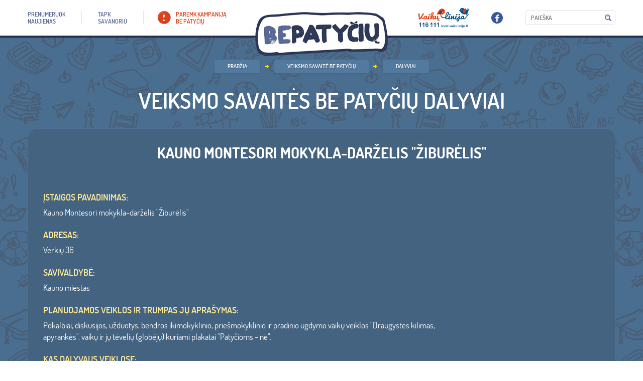

--- FILE ---
content_type: text/html; charset=utf-8
request_url: https://www.bepatyciu.lt/organizations/1497
body_size: 4704
content:

<!DOCTYPE html PUBLIC "-//W3C//DTD XHTML 1.0 staticitional//EN" "http://www.w3.org/TR/xhtml1/DTD/xhtml1-staticitional.dtd">
<!--[if lt IE 7]>      <html xmlns="http://www.w3.org/1999/xhtml" class="lt-ie9 lt-ie8 lt-ie7"> <![endif]-->
<!--[if IE 7]>         <html xmlns="http://www.w3.org/1999/xhtml" class="lt-ie9 lt-ie8"> <![endif]-->
<!--[if IE 8]>         <html xmlns="http://www.w3.org/1999/xhtml" class="lt-ie9"> <![endif]-->
<!--[if gt IE 8]><!-->
<html xmlns="http://www.w3.org/1999/xhtml">
    <!--<![endif]-->
    <html xmlns="http://www.w3.org/1999/xhtml">
        <head>
            <meta content="text/html; charset=utf-8" http-equiv="Content-Type"/>
            <meta content="width=device-width, initial-scale=1" name="viewport"/>
            
            <link href="/static/_/project.css?6d0c8d10" rel="stylesheet" type="text/css"/>
            
    
            <script src="/static/_/project.js?4d1833dc" type="text/javascript">
            </script>
            
    
    

            <title>
                
            </title>
            <script src="/static/bxslider/jquery.bxslider.js" type="text/javascript">
            </script>
            <link href="/static/bxslider/jquery.bxslider.css" rel="stylesheet" type="text/css">
                <script>
                    $(document).ready(function(){$('.cblock.blokas.cycle-slideshow').bxSlider({
        mode: 'fade',
        auto: 'true',
        slideWidth: 'auto',
        adaptiveHeight: false,
        responsive: true,

      });
    });
      
      $(document).ready(function(){    
        $('.friends_block_2 .col-sm-2').click(function(){
          if($(this).children('.photo').hasClass('opened'))
          {
            $('.friends_block_description_new').empty();
            $(this).children('.descr').clone().appendTo('.friends_block_description_new');
          }
          else{
            $('.friends_block_description_new').empty();

          }
        })
      })
      

      $(document).ready(function(){
        if($(window).width() > 900){
          $('.friends_block_2').bxSlider({
            easing: 'linear',
            minSlides: 2,
            maxSlides: 5,
            slideWidth: 150,
            slideHeight: 900,
            pager: false,
            controls: false,
            ticker: true,
            tickerHover: true,
            speed: 50000,
            useCSS: false
          })
        }
        else{
          $(document).ready(function(){
            $('.friends_block_2').bxSlider({
              easing: 'linear',
              minSlides: 2,
              maxSlides: 5,
              slideWidth: 150,
              slideHeight: 900,
              pager: false,
              controls: false,
              ticker: true,
              tickerHover: true,
              speed: 100000,
              useCSS: false
            })
          });
        }
      });
                </script>
                <style>
                    @media (max-width: 740px)
      {
        .mobile-hide {
          display: none;
        }
      }
  /*    div.friends_block_2 .descr{
        display: block!important;
        background: #476989!important;
      }*/
      @media (max-width:780px){
        .fun_accorditions {
          border-top: none!important;
          border-bottom: #395b7a 1px solid;
        }
      }
      @media(max-width: 900px){

        .col-xs-12.col-sm-2 .descr{
          display: none!important;
        }
      }
      @media (min-width: 900px) and (max-width: 2000px){
        .news_carusel a img.photo {
          display: block;
          float: left;
          border-radius: 9px;
          margin: 0 12px 0 0;
          max-width: 180px;
          max-height: 120px;
        }
        .cycle-slideshow.news_carusel {
          min-height: 130px!important;
        }
      }
      div.friends_block_2 a.photo.expandtble img {
        max-height: 100px!important;
        width: auto!important;
        text-align: center!important;
        margin-left: auto;
        margin-right: auto;
      }
      .news_carusel_pagination_place {
        margin-bottom: 20px!important;
      }
      .events_carusel a .photo_container {
        background-color: transparent!important;
      }
      #page.style_1 li a {
        color: white;
      }
      .bx-viewport {
        box-shadow: none!important;
      }
      .bx-wrapper {
        max-width: 100%!important;
      }
      .logoz_carusel.foot_logoz img {
        max-height: 100px;
        margin-left: auto;
        margin-right: auto;
      }


      .bx-wrapper .bx-viewport {
        border: none!important;
        height: auto !important;
      }
      .friends_block_description_new div div {
        background: #5d749e;
        padding: 20px;
        border-radius: 8px;
      }
      .style-6 .bx-viewport {
        background: #436381!important;
      }
      @media(min-width: 720px)
      {
        a.fl.font_dosis-medium-webfont.all_news {
          margin-top: 20px;
        }
      }
      p.plugin_file img {
        display: none!important;
      }
      p.plugin_file a{
        text-transform: lowercase;
        text-align: center;
        margin-left: auto;
        margin-right: auto;
        display: block;
      }
      p.plugin_file a:first-letter{
        text-transform: uppercase!important;
      }

      span.filesize {
        display: none!important;
      }
                </style>
            </link>

            <!-- Google tag (gtag.js) -->
            <script async src="https://www.googletagmanager.com/gtag/js?id=G-BETQJFSFTB"></script>
            <script>
                window.dataLayer = window.dataLayer || [];
                function gtag(){dataLayer.push(arguments);}
                gtag('js', new Date());

                gtag('config', 'G-BETQJFSFTB');
            </script>
        </head>
        <body %}="" %}{%="" block="" body_attrs="" endblock="" {%="">
            

<div id="page" class="style_6">
    <div id="header">
        <div class="container">
            <a href="/" class="logo"></a>
            <div class="header_content">
                <ul class="top_menu">
                    <li><a href="/prenumeruok-naujienas"> <span> prenumeruok <Br/> naujienas </span> </a> </li>
                    <li><a href="/tapk-savanoriu"> <span> TAPK <br/> SAVANORIU </span> </a> </li>
                    <li><a href="/paremk-kampanija-be-patyciu" class="custom"> <span> paremk kampaniją <br/> be patyčių </span> </a> </li>
                </ul>

                <ul class="top_menu full_for_smarts" style="display:none">
                    <li>
                        <a href="/kampanija-be-patyciu/">
                            <span>
                                Kampanija
                                <Br />
                                BE PATYČIŲ
                            </span>
                        </a>
                    </li>
                    <li>
                        <a href="/samoningumo-didinimo-menuo-be-patyciu-2021/">
                            <span>
                                Sąmoningumo didinimo mėnuo
                                <Br />
                                BE PATYČIŲ
                            </span>
                        </a>
                    </li>

                    <li>
                        <a href="/vaikams/">
                            <span>
                                Vaikams
                            </span>
                        </a>

                    </li>
                    <li>
                        <a href="/tevams/">
                            <span>
                                Tėvams
                            </span>
                        </a>

                    </li>
                    <li>
                        <a href="/mokykloms/">
                            <span>
                                Mokykloms
                            </span>
                        </a>

                    </li>
                    <li>
                        <a href="/prenumeruok-naujienas/">
                            <span>
                                prenumeruok
                                <Br />
                                naujienas
                            </span>
                        </a>
                    </li>
                    <li>
                        <a href="/tapk-savanoriu/">
                            <span>
                                TAPK
                                <br />
                                SAVANORIU
                            </span>
                        </a>
                    </li>
                    <li>
                        <a href="/paremk-kampanija-be-patyciu/">
                            <span>
                                paremk kampaniją
                                <br />
                                be patyčių
                            </span>
                        </a>
                    </li>
                </ul>
                <div class="head_elements">
                    <div>
                        <a href="http://www.vaikulinija.lt" target="_blank"><img src="/static/images/icons/ico_3.png" width="102" height="41" alt=""/></a>
                    </div>
                    <div class="socials_place">
                        <a href="http://www.facebook.com/bepatyciu" target="_blank"><img src="/static/images/icons/ico_2.png" width="23" height="23" alt=""/></a>
                    </div>
                    <div class="search_place">
                        <form method="get" action="/search/">
                            <div class="search_container">
                                <input type="text" placeholder="Paieška" name="q">
                                <input type="submit" value="">
                            </div>
                        </form>
                    </div>
                </div>
            </div>
        </div>
    </div>
    <div class="logic_section">
        
        
    </div>
    <div class="section">
        <div class="container">
        
<div class="path_and_title_container">
    <div class="brdcrmbs_block">
        <ul class="brdcrmbs">
                <li><a href="/">PRADŽIA</a></li>
                <li><a href="/veiksmo-savaite-be-patyciu">Veiksmo savaitė BE PATYČIŲ</a></li>
                <li><a href="/veiksmo-savaite-be-patyciu/dalyviai">Dalyviai</a></li>

            </ul>
    </div>

        </ul>
</div>
    <br>

    <h1 class="t_title">Veiksmo savaitės BE PATYČIŲ dalyviai</h1>

<div class="content_place">
    <div class="cblock custom_type_1">
        <h2 align="center" class="white_color f_30">Kauno Montesori mokykla-darželis &quot;Žiburėlis&quot;</h2>

        <div class="col-sm-3">
            <a href="#">
                <img width="100%" style="border:1px solid #416586" alt=""
                
                />
            </a>
            <br/>

        </div>
        <div class="row form_colls f_17">
            <div class="col-sm-9">
                <br/>

                <div class="row">
                    <div class="col-sm-12">
                        <label>ĮSTAIGOS PAVADINIMAS:</label>
                        Kauno Montesori mokykla-darželis &quot;Žiburėlis&quot;
                    </div>
                </div>
                <br/>

                <div class="row">
                    <div class="col-sm-12">
                        <label>ADRESAS:</label>
                        Verkių 36
                    </div>
                </div>
                <br/>

                <div class="row">
                    <div class="col-sm-12">
                        <label>SAVIVALDYBĖ:</label>
                        Kauno miestas
                    </div>
                </div>
                <br/>

                <div class="row">
                    <div class="col-sm-12">
                        <label>Planuojamos veiklos ir trumpas jų
                            aprašymas:</label>
                        Pokalbiai, diskusijos, užduotys, bendros ikimokyklinio, priešmokyklinio ir pradinio ugdymo vaikų veiklos &quot;Draugystės kilimas, apyrankės&quot;, vaikų ir jų tėvelių (globėjų) kuriami plakatai &quot;Patyčioms - ne&quot;.
                    </div>
                </div>
                <br/>

                <div class="row">
                    <div class="col-sm-12">
                        <label>Kas dalyvaus veiklose:</label>
                        Įstaigos bendruomenė.
                    </div>
                </div>
                <br/>

            </div>

        </div>
        <br/>
        <br/>


        <div>
            <a href="#" class="font_dosis-medium-webfont uppercase" onclick="history.back(-1)">
                <span>Atgal</span>
            </a>
        </div>
        <br/>
                <div class="fb-like" data-href="/organizations/1497" data-layout="standard" data-action="like" data-show-faces="false" data-share="true"></div>

    </div>

</div>


        </div>
    </div>
    <div>
        


    </div>
    <div id="footer_guarantor"></div>
</div>
<div id="footer">
    <div class="footer_content">
        <div class="container">
            <a class="fl font_dosis-medium-webfont uppercase f_16" href="/visi-remejai" style="position:relative; top:6px;">Visi rėmėjai</a>
            <div class="footer_content_cc">
                <h2 class="footer_content_h">RĖMĖJAI</h2>
                
<div class="logoz_carusel_container all-sponsors">
    <div class="logoz_carusel foot_logoz"
         data-cycle-fx=carousel
         data-cycle-slides="> div"
         data-cycle-speed="6000"
         data-cycle-pause-on-hover="true"
         data-cycle-prev=".logoz_carusel_back"
         data-cycle-next=".logoz_carusel_next"
         data-cycle-log="false"
         data-cycle-carousel-visible=6
         data-cycle-carousel-fluid=true
         data-cycle-auto-height=container
         data-cycle-timeout="1"
         data-cycle-easing="linear"
            >
        
            <div style="min-height: 110px; margin-right: 15px">
<a href="#" style="display: flex; align-items: center; justify-content: center; min-height: 105px">
  <img src="/media/cms_page_media/2019/3/4/LRT.jpg.300x300_q100.jpg" alt=""  />
</a>
</div>
        
            <div style="min-height: 110px; margin-right: 15px">
<a href="#" style="display: flex; align-items: center; justify-content: center; min-height: 105px">
  <img src="/media/cms_page_media/2019/3/4/spinter-tyrimai-logotipas.png.300x300_q100.jpg" alt=""  />
</a>
</div>
        
            <div style="min-height: 110px; margin-right: 15px">
<a href="#" style="display: flex; align-items: center; justify-content: center; min-height: 105px">
  <img src="/media/cms_page_media/2019/7/26/lt_horizontal_cef_logo.png.300x300_q100.png" alt=""  />
</a>
</div>
        
            <div style="min-height: 110px; margin-right: 15px">
<a href="https://www.norden.lt/" style="display: flex; align-items: center; justify-content: center; min-height: 105px">
  <img src="/media/cms_page_media/2020/6/4/Biuro-logotipas-LT-PNG.png.300x300_q100.png" alt=""  />
</a>
</div>
        
    </div>
</div>

            </div>
        </div>
    </div>
    <div class="footer_content_2">
        <div class="container">
            <img src="/static/images/ilustrations/img_1.png" width="131" height="156" class="footer_dec" alt=""/>
            <div class="footer_content_2_cc">
                (C) 2015 VAIKŲ LINIJA. VISOS TEISĖS SAUGOMOS
                <ul class="foot_links">
                    <li><a href="/kontaktai">KONTAKTAI</a></li>
                    <li><a href="http://old.bepatyciu.lt">SENOJI SVETAINĖS VERSIJA</a></li>
                </ul>
            </div>
        </div>
    </div>
</div>




            <div id="fb-root">
            </div>
            <script>
                (function(d, s, id) {
    var js, fjs = d.getElementsByTagName(s)[0];
    if (d.getElementById(id)) return;
    js = d.createElement(s); js.id = id;
    js.src = "//connect.facebook.net/lt_LT/sdk.js#xfbml=1&version=v2.0";
    fjs.parentNode.insertBefore(js, fjs);
  }(document, 'script', 'facebook-jssdk'));
            </script>
        </body>
    </html>
</html>


--- FILE ---
content_type: text/css
request_url: https://www.bepatyciu.lt/static/_/project.css?6d0c8d10
body_size: 14910
content:
@charset "utf-8";@font-face{font-family:'dosis-medium-webfont';src:url('../css/fonts/dosis-medium-webfont.eot');src:url('../css/fonts/dosis-medium-webfont.eot?iefix') format('eot'),url('../css/fonts/dosis-medium-webfont.woff') format('woff'),url('../css/fonts/dosis-medium-webfont.ttf') format('truetype'),url('../css/fonts/dosis-medium-webfont.svg#svgFontName') format('svg')}.font_dosis-medium-webfont{font-family:'dosis-medium-webfont'}@font-face{font-family:'dosis-book-webfont';src:url('../css/fonts/dosis-book-webfont.eot');src:url('../css/fonts/dosis-book-webfont.eot?iefix') format('eot'),url('../css/fonts/dosis-book-webfont.woff') format('woff'),url('../css/fonts/dosis-book-webfont.ttf') format('truetype'),url('../css/fonts/dosis-book-webfont.svg#svgFontName') format('svg')}.font_dosis-book-webfont{font-family:'dosis-book-webfont'}@font-face{font-family:'dosis-bold-webfont';src:url('../css/fonts/dosis-bold-webfont.eot');src:url('../css/fonts/dosis-bold-webfont.eot?iefix') format('eot'),url('../css/fonts/dosis-bold-webfont.woff') format('woff'),url('../css/fonts/dosis-bold-webfont.ttf') format('truetype'),url('../css/fonts/dosis-bold-webfont.svg#svgFontName') format('svg')}.font_dosis-bold-webfont{font-family:'dosis-bold-webfont'}@font-face{font-family:'dosis-semibold-webfont';src:url('../css/fonts/dosis-semibold-webfont.eot');src:url('../css/fonts/dosis-semibold-webfont.eot?iefix') format('eot'),url('../css/fonts/dosis-semibold-webfont.woff') format('woff'),url('../css/fonts/dosis-semibold-webfont.ttf') format('truetype'),url('../css/fonts/dosis-semibold-webfont.svg#svgFontName') format('svg')}.font_dosis-semibold-webfont{font-family:'dosis-semibold-webfont'}@font-face{font-family:'dosis-extralight-webfont';src:url('../css/fonts/dosis-extralight-webfont.eot');src:url('../css/fonts/dosis-extralight-webfont.eot?iefix') format('eot'),url('../css/fonts/dosis-extralight-webfont.woff') format('woff'),url('../css/fonts/dosis-extralight-webfont.ttf') format('truetype'),url('../css/fonts/dosis-extralight-webfont.svg#svgFontName') format('svg')}.font_dosis-extralight-webfont{font-family:'dosis-extralight-webfont'}.font_verdana{font-family:Verdana,sans-serif}.row>*{-webkit-box-sizing:border-box;-moz-box-sizing:border-box;box-sizing:border-box}.row>*:before,.row>*:after{-webkit-box-sizing:border-box;-moz-box-sizing:border-box;box-sizing:border-box}.container{padding-right:15px;padding-left:15px;margin-right:auto;margin-left:auto;position:relative}@media(min-width:768px){.container{width:750px}}@media(min-width:992px){.container{width:952px}}@media(min-width:1200px){.container{width:1170px}}.container-fluid{padding-right:15px;padding-left:15px;margin-right:auto;margin-left:auto}.row{margin-right:-15px;margin-left:-15px}.row:after{clear:both;content:".";display:block;font-size:0;height:0;line-height:0;visibility:hidden}.col-xs-1,.col-sm-1,.col-md-1,.col-lg-1,.col-xs-2,.col-sm-2,.col-md-2,.col-lg-2,.col-xs-3,.col-sm-3,.col-md-3,.col-lg-3,.col-xs-4,.col-sm-4,.col-md-4,.col-lg-4,.col-xs-5,.col-sm-5,.col-md-5,.col-lg-5,.col-xs-6,.col-sm-6,.col-md-6,.col-lg-6,.col-xs-7,.col-sm-7,.col-md-7,.col-lg-7,.col-xs-8,.col-sm-8,.col-md-8,.col-lg-8,.col-xs-9,.col-sm-9,.col-md-9,.col-lg-9,.col-xs-10,.col-sm-10,.col-md-10,.col-lg-10,.col-xs-11,.col-sm-11,.col-md-11,.col-lg-11,.col-xs-12,.col-sm-12,.col-md-12,.col-lg-12,.col-xs-20pr{position:relative;min-height:1px;padding-right:15px;padding-left:15px}.col-xs-1,.col-xs-2,.col-xs-3,.col-xs-4,.col-xs-5,.col-xs-6,.col-xs-7,.col-xs-8,.col-xs-9,.col-xs-10,.col-xs-11,.col-xs-12,.col-xs-20pr{float:left}.col-xs-12{width:100%}.col-xs-11{width:91.66666667%}.col-xs-10{width:83.33333333%}.col-xs-9{width:75%}.col-xs-8{width:66.66666667%}.col-xs-7{width:58.33333333%}.col-xs-6{width:50%}.col-xs-5{width:41.66666667%}.col-xs-4{width:33.33333333%}.col-xs-3{width:25%}.col-xs-2{width:16.66666667%}.col-xs-1{width:8.33333333%}.col-xs-20pr{width:20%}.col-xs-pull-12{right:100%}.col-xs-pull-11{right:91.66666667%}.col-xs-pull-10{right:83.33333333%}.col-xs-pull-9{right:75%}.col-xs-pull-8{right:66.66666667%}.col-xs-pull-7{right:58.33333333%}.col-xs-pull-6{right:50%}.col-xs-pull-5{right:41.66666667%}.col-xs-pull-4{right:33.33333333%}.col-xs-pull-3{right:25%}.col-xs-pull-2{right:16.66666667%}.col-xs-pull-1{right:8.33333333%}.col-xs-pull-0{right:0}.col-xs-push-12{left:100%}.col-xs-push-11{left:91.66666667%}.col-xs-push-10{left:83.33333333%}.col-xs-push-9{left:75%}.col-xs-push-8{left:66.66666667%}.col-xs-push-7{left:58.33333333%}.col-xs-push-6{left:50%}.col-xs-push-5{left:41.66666667%}.col-xs-push-4{left:33.33333333%}.col-xs-push-3{left:25%}.col-xs-push-2{left:16.66666667%}.col-xs-push-1{left:8.33333333%}.col-xs-push-0{left:0}.col-xs-offset-12{margin-left:100%}.col-xs-offset-11{margin-left:91.66666667%}.col-xs-offset-10{margin-left:83.33333333%}.col-xs-offset-9{margin-left:75%}.col-xs-offset-8{margin-left:66.66666667%}.col-xs-offset-7{margin-left:58.33333333%}.col-xs-offset-6{margin-left:50%}.col-xs-offset-5{margin-left:41.66666667%}.col-xs-offset-4{margin-left:33.33333333%}.col-xs-offset-3{margin-left:25%}.col-xs-offset-2{margin-left:16.66666667%}.col-xs-offset-1{margin-left:8.33333333%}.col-xs-offset-0{margin-left:0}@media(min-width:768px){.col-sm-1,.col-sm-2,.col-sm-3,.col-sm-4,.col-sm-5,.col-sm-6,.col-sm-7,.col-sm-8,.col-sm-9,.col-sm-10,.col-sm-11,.col-sm-12,.col-sm-20pr{float:left}.col-sm-12{width:100%}.col-sm-11{width:91.66666667%}.col-sm-10{width:83.33333333%}.col-sm-9{width:75%}.col-sm-8{width:66.66666667%}.col-sm-7{width:58.33333333%}.col-sm-6{width:50%}.col-sm-5{width:41.66666667%}.col-sm-4{width:33.33333333%}.col-sm-3{width:25%}.col-sm-2{width:16.66666667%}.col-sm-1{width:8.33333333%}.col-sm-20pr{width:20%}.col-sm-pull-12{right:100%}.col-sm-pull-11{right:91.66666667%}.col-sm-pull-10{right:83.33333333%}.col-sm-pull-9{right:75%}.col-sm-pull-8{right:66.66666667%}.col-sm-pull-7{right:58.33333333%}.col-sm-pull-6{right:50%}.col-sm-pull-5{right:41.66666667%}.col-sm-pull-4{right:33.33333333%}.col-sm-pull-3{right:25%}.col-sm-pull-2{right:16.66666667%}.col-sm-pull-1{right:8.33333333%}.col-sm-pull-0{right:0}.col-sm-push-12{left:100%}.col-sm-push-11{left:91.66666667%}.col-sm-push-10{left:83.33333333%}.col-sm-push-9{left:75%}.col-sm-push-8{left:66.66666667%}.col-sm-push-7{left:58.33333333%}.col-sm-push-6{left:50%}.col-sm-push-5{left:41.66666667%}.col-sm-push-4{left:33.33333333%}.col-sm-push-3{left:25%}.col-sm-push-2{left:16.66666667%}.col-sm-push-1{left:8.33333333%}.col-sm-push-0{left:0}.col-sm-offset-12{margin-left:100%}.col-sm-offset-11{margin-left:91.66666667%}.col-sm-offset-10{margin-left:83.33333333%}.col-sm-offset-9{margin-left:75%}.col-sm-offset-8{margin-left:66.66666667%}.col-sm-offset-7{margin-left:58.33333333%}.col-sm-offset-6{margin-left:50%}.col-sm-offset-5{margin-left:41.66666667%}.col-sm-offset-4{margin-left:33.33333333%}.col-sm-offset-3{margin-left:25%}.col-sm-offset-2{margin-left:16.66666667%}.col-sm-offset-1{margin-left:8.33333333%}.col-sm-offset-0{margin-left:0}}@media(min-width:992px){.col-md-1,.col-md-2,.col-md-3,.col-md-4,.col-md-5,.col-md-6,.col-md-7,.col-md-8,.col-md-9,.col-md-10,.col-md-11,.col-md-12,.col-md-20pr{float:left}.col-md-12{width:100%}.col-md-11{width:91.66666667%}.col-md-10{width:83.33333333%}.col-md-9{width:75%}.col-md-8{width:66.66666667%}.col-md-7{width:58.33333333%}.col-md-6{width:50%}.col-md-5{width:41.66666667%}.col-md-4{width:33.33333333%}.col-md-3{width:25%}.col-md-2{width:16.66666667%}.col-md-1{width:8.33333333%}.col-md-20pr{width:20%}.col-md-pull-12{right:100%}.col-md-pull-11{right:91.66666667%}.col-md-pull-10{right:83.33333333%}.col-md-pull-9{right:75%}.col-md-pull-8{right:66.66666667%}.col-md-pull-7{right:58.33333333%}.col-md-pull-6{right:50%}.col-md-pull-5{right:41.66666667%}.col-md-pull-4{right:33.33333333%}.col-md-pull-3{right:25%}.col-md-pull-2{right:16.66666667%}.col-md-pull-1{right:8.33333333%}.col-md-pull-0{right:0}.col-md-push-12{left:100%}.col-md-push-11{left:91.66666667%}.col-md-push-10{left:83.33333333%}.col-md-push-9{left:75%}.col-md-push-8{left:66.66666667%}.col-md-push-7{left:58.33333333%}.col-md-push-6{left:50%}.col-md-push-5{left:41.66666667%}.col-md-push-4{left:33.33333333%}.col-md-push-3{left:25%}.col-md-push-2{left:16.66666667%}.col-md-push-1{left:8.33333333%}.col-md-push-0{left:0}.col-md-offset-12{margin-left:100%}.col-md-offset-11{margin-left:91.66666667%}.col-md-offset-10{margin-left:83.33333333%}.col-md-offset-9{margin-left:75%}.col-md-offset-8{margin-left:66.66666667%}.col-md-offset-7{margin-left:58.33333333%}.col-md-offset-6{margin-left:50%}.col-md-offset-5{margin-left:41.66666667%}.col-md-offset-4{margin-left:33.33333333%}.col-md-offset-3{margin-left:25%}.col-md-offset-2{margin-left:16.66666667%}.col-md-offset-1{margin-left:8.33333333%}.col-md-offset-0{margin-left:0}}@media(min-width:1200px){.col-lg-1,.col-lg-2,.col-lg-3,.col-lg-4,.col-lg-5,.col-lg-6,.col-lg-7,.col-lg-8,.col-lg-9,.col-lg-10,.col-lg-11,.col-lg-12{float:left}.col-lg-12{width:100%}.col-lg-11{width:91.66666667%}.col-lg-10{width:83.33333333%}.col-lg-9{width:75%}.col-lg-8{width:66.66666667%}.col-lg-7{width:58.33333333%}.col-lg-6{width:50%}.col-lg-5{width:41.66666667%}.col-lg-4{width:33.33333333%}.col-lg-3{width:25%}.col-lg-2{width:16.66666667%}.col-lg-1{width:8.33333333%}.col-lg-pull-12{right:100%}.col-lg-pull-11{right:91.66666667%}.col-lg-pull-10{right:83.33333333%}.col-lg-pull-9{right:75%}.col-lg-pull-8{right:66.66666667%}.col-lg-pull-7{right:58.33333333%}.col-lg-pull-6{right:50%}.col-lg-pull-5{right:41.66666667%}.col-lg-pull-4{right:33.33333333%}.col-lg-pull-3{right:25%}.col-lg-pull-2{right:16.66666667%}.col-lg-pull-1{right:8.33333333%}.col-lg-pull-0{right:0}.col-lg-push-12{left:100%}.col-lg-push-11{left:91.66666667%}.col-lg-push-10{left:83.33333333%}.col-lg-push-9{left:75%}.col-lg-push-8{left:66.66666667%}.col-lg-push-7{left:58.33333333%}.col-lg-push-6{left:50%}.col-lg-push-5{left:41.66666667%}.col-lg-push-4{left:33.33333333%}.col-lg-push-3{left:25%}.col-lg-push-2{left:16.66666667%}.col-lg-push-1{left:8.33333333%}.col-lg-push-0{left:0}.col-lg-offset-12{margin-left:100%}.col-lg-offset-11{margin-left:91.66666667%}.col-lg-offset-10{margin-left:83.33333333%}.col-lg-offset-9{margin-left:75%}.col-lg-offset-8{margin-left:66.66666667%}.col-lg-offset-7{margin-left:58.33333333%}.col-lg-offset-6{margin-left:50%}.col-lg-offset-5{margin-left:41.66666667%}.col-lg-offset-4{margin-left:33.33333333%}.col-lg-offset-3{margin-left:25%}.col-lg-offset-2{margin-left:16.66666667%}.col-lg-offset-1{margin-left:8.33333333%}.col-lg-offset-0{margin-left:0}}*{margin:0;padding:0}html{height:100%}body{min-height:100%;height:100%;color:#fff;font-weight:normal;font-family:'dosis-book-webfont';font-size:16px;line-height:1.4}a{text-decoration:none;outline:none;color:#ffd884}#page.style_1 .align-center{text-align:center}#page.style_1 a{color:#d6dae5!important;display:block}#page.style_2 div.content_place a{color:#ffd884}#page.style_3 div.content_place a{}a:hover{text-decoration:underline}img{border:0}p{margin:1.5em 0}p:first-child{margin-top:0}strong{}#page{height:auto!important;min-height:100%;height:100%;position:relative}#footer_guarantor{height:233px;clear:both}#footer{margin:0 auto;margin-top:-233px;height:232px;clear:both;position:relative;z-index:3;background:#fff;border-top:1px solid #dcdcdc}#footer a{color:#64749d}#header{height:71px;position:relative;z-index:800;border-bottom:4px solid #222c4c;background:#fff}a.logo{display:block;width:264px;height:88px;line-height:25px;position:absolute;left:50%;top:24px;margin-left:-132px;background:url(../images/logo.png) 0 0 no-repeat}#sidebar{width:180px;float:left;background:#b0f0b0}#mainbar{width:580px;overflow:hidden;float:left;background:#b0b0f0}div.head_elements{position:absolute;right:15px;top:15px}div.head_elements>div{float:left;margin:0 0 0 44px}div.head_elements>div:first-child{margin:0}div.head_elements>div.socials_place{padding-top:9px}div.head_elements>div.search_place{padding-top:6px}div.footer_content{height:160px}div.footer_content_2{height:71px;background:#eaeaea;border-top:1px solid #dcdcdc;font-size:12px;color:#a6a6a6;text-transform:uppercase;line-height:71px}div.footer_content_2>.container{height:71px}img.footer_dec{position:absolute;left:15px;bottom:9px}div.footer_content_cc{padding:30px 0 0 200px}div.footer_content_2_cc{padding:0 0 0 200px}div.logic_section{padding:35px 0;height:100%;width:100%;position:absolute;left:0;top:0;background-image:url(../images/misc/patern_1.png);-webkit-box-sizing:border-box;-moz-box-sizing:border-box;box-sizing:border-box}div.logic_section.full_h{height:100%}div.index_intro_content{text-align:center;position:relative;top:75px}div.index_intro_content h2{color:#fff;margin:0 0 5px;text-shadow:1px 1px 1px #000}div.categories{margin-top:212px}div.categories>div>a{display:block;height:288px;text-decoration:none!important;color:#7f7b77;font-size:14px;-webkit-box-sizing:border-box;-moz-box-sizing:border-box;box-sizing:border-box}div.categories>div>a.for_childs{}div.categories>div>a.for_childs .dec{position:absolute;left:0;bottom:0;z-index:15}div.categories>div>a.for_childs .cblock{position:absolute;left:64px;bottom:60px;margin:0;padding-left:80px}div.categories>div>a.for_childs h2{font-size:34px;margin-bottom:.3em;color:#81983d}div.categories>div>a.for_parents{margin:0 -16px}div.categories>div>a.for_parents .dec{position:absolute;left:0;bottom:0;z-index:15}div.categories>div>a.for_parents .cblock{position:absolute;left:64px;bottom:60px;margin:0;padding-left:136px}div.categories>div>a.for_parents h2{font-size:34px;margin-bottom:.3em;color:#8e4da6}div.categories>div>a.for_schools{}div.categories>div>a.for_schools .dec{position:absolute;left:0;bottom:0;z-index:15}div.categories>div>a.for_schools .cblock{position:absolute;left:64px;bottom:60px;margin:0;padding-left:44px}div.categories>div>a.for_schools h2{font-size:34px;margin-bottom:.3em;color:#92363f}div.categories>div>a:hover,div.categories>div>a:hover *{color:#000!important}div.index_cblocks{color:#7f7b77}div.index_cblocks>div{}div.cblock{background:#fff;border:1px solid #e4e4e4;padding:30px;border-radius:19px;margin-top:30px;position:relative}div.index_cblocks>div:first-child div.cblock{margin-top:0}div.cblock_title{text-align:center;margin:-60px 0 20px}div.cblock_title span{display:inline-block;line-height:1.1;background:#fff;border:1px solid #e4e4e4;border-radius:19px;color:#000;padding:15px 25px;font-size:25px;text-transform:uppercase;font-family:'dosis-semibold-webfont'}div.events_carusel_container{padding:0 50px;margin:0 -30px;position:relative}.events_carusel_back{position:absolute;left:0;top:0;width:50px;height:100%}.events_carusel_back>span{height:45px;width:100%;position:absolute;top:50%;left:0;margin-top:-22px;background:url(../images/icons/ico_7.png) center center no-repeat}.events_carusel_next{position:absolute;right:0;top:0;width:50px;height:100%}.events_carusel_next>span{height:45px;width:100%;position:absolute;top:50%;left:0;margin-top:-22px;background:url(../images/icons/ico_8.png) center center no-repeat}.events_carusel a{display:block;text-decoration:none!important;padding:0 7%;overflow:hidden}.events_carusel a .photo{display:block;width:100%;height:auto;border-bottom:1px solid #fff}.events_carusel a .tt{display:block;height:29px;line-height:29px;text-align:center;font-size:11px;color:#616161;background:#ededed;font-family:'dosis-semibold-webfont'}.events_carusel a:hover .tt{background:#cccbcb}.events_carusel_pagination_place{text-align:center}.events_carusel_pagination{display:inline-block}.events_carusel_pagination>*{display:block;float:left;width:16px;height:16px;overflow:hidden;line-height:50px;background:url(../images/icons/ico_9.png) center center no-repeat;cursor:pointer}.events_carusel_pagination>*.cycle-pager-active,.events_carusel_pagination>*:hover{background-image:url(../images/icons/ico_10.png)}.events_carusel_pagination>*.cycle-pager-active{cursor:default}.events_carusel .cycle-slide{vertical-align:top}.events_carusel a .photo_container{display:block;height:132px;overflow:hidden;background-color:#fff;background-position:center center;background-repeat:no-repeat;background-size:contain;border-radius:17px}a.video_link{display:block}a.video_link img{display:block;width:100%;height:auto;border:1px solid #e3e3e3}div.news_carusel_container{position:relative}.news_carusel_back{position:absolute;left:0;top:0;width:37px;height:100%}.news_carusel_back>span{height:45px;width:100%;position:absolute;top:50%;left:0;margin-top:-22px;background:#0C6}.news_carusel_next{position:absolute;right:0;top:0;width:37px;height:100%}.news_carusel_next>span{height:45px;width:100%;position:absolute;top:50%;left:0;margin-top:-22px;background:#0C6}.news_carusel_pagination_place{text-align:center}.news_carusel_pagination{display:inline-block}.news_carusel_pagination>*{display:block;float:left;width:16px;height:16px;overflow:hidden;line-height:50px;background:url(../images/icons/ico_9.png) center center no-repeat;cursor:pointer}.news_carusel_pagination>*.cycle-pager-active,.news_carusel_pagination>*:hover{background-image:url(../images/icons/ico_10.png)}.news_carusel_pagination>*.cycle-pager-active{cursor:default}.mod>*.cycle-pager-active,.mod>*:hover{background-image:url(../images/icons/ico_14.png)}.news_carusel{padding-bottom:10px}.news_carusel div{vertical-align:top!important}.news_carusel a{display:block;white-space:normal;text-decoration:none!important;overflow:hidden;min-height:90px}.news_carusel a img.photo{display:block;float:left;border-radius:9px;margin:0 12px 0 0;max-width:123px;max-height:82px}.news_carusel a .cont{display:block;overflow:hidden;padding-right:25px}.news_carusel a h3{color:#c22d3e;font-size:17px;font-family:'dosis-semibold-webfont';text-transform:none}.news_carusel a .date{font-size:13px;color:#a1a1a1}.news_carusel a:hover,.news_carusel a:hover *{color:#ffd884!important}.news_carusel a .free_photo_container{display:block;float:left;border-radius:9px;margin:0 12px 0 0;max-width:123px;max-height:82px;width:123px;height:82px;border:1px solid #CCC;overflow:hidden;background-position:center center;background-repeat:no-repeat;background-size:contain}.invert_colors .news_carusel a h3,.invert_colors .news_carusel a .date{color:#fff}.invert_colors .news_carusel a:hover,.invert_colors .news_carusel a:hover *{color:#edbdc2!important}.photo_slider_pagination_place{text-align:center}.photo_slider_pagination{display:inline-block}.photo_slider_pagination>*{display:block;float:left;width:16px;height:16px;overflow:hidden;line-height:50px;background:url(../images/icons/ico_9.png) center center no-repeat;cursor:pointer}.photo_slider_pagination>*.cycle-pager-active,.photo_slider_pagination>*:hover{background-image:url(../images/icons/ico_10.png)}.photo_slider_pagination>*.cycle-pager-active{cursor:default}.photo_slider{border-radius:9px;overflow:hidden}.photo_slider>div{width:100%!important}.photo_slider img{display:block;width:100%;height:auto}div.foot_logoz div{vertical-align:top}div.foot_logoz a{display:block;height:92px}div.foot_logoz img{display:block;max-width:100%;height:auto}div.logoz_carusel_container{padding:0;position:relative}.logoz_carusel_back{position:absolute;left:0;top:0;width:37px;height:100%}.logoz_carusel_back>span{height:45px;width:100%;position:absolute;top:50%;left:0;margin-top:-22px;background:#0C6}.logoz_carusel_next{position:absolute;right:0;top:0;width:37px;height:100%}.logoz_carusel_next>span{height:45px;width:100%;position:absolute;top:50%;left:0;margin-top:-22px;background:#0C6}div.section{margin-bottom:80px}div.round_nav_container{margin:-370px auto 30px;height:692px;max-width:924px}div.round_nav_container.has_5_or_6{height:500px}div.round_nav_container.has_4_or_less{height:370px}div.centered_ilustration{width:330px;height:257px;overflow:hidden;margin:30px auto 10px}div.centered_ilustration img{display:block;margin:0 auto;max-width:100%;height:auto}.centered_ilustration_descr{text-align:center;color:#fff;width:311px;max-width:100%;margin:0 auto;padding-bottom:15px}.centered_ilustration_descr.full_w{width:auto}.centered_ilustration_descr h1{color:#fff}.centered_ilustration_descr.full_w h1{font-size:44px}div.content_place{}div.friends_block>div{text-shadow:1px 1px 0 #000}div.friends_block .photo{float:left;margin:0 25px 0 0;width:40%;max-width:142px}div.friends_block .photo img{display:block;border-radius:17px;width:100%;height:auto}div.friends_block .cont{overflow:hidden}div.friends_block h2{font-size:20px;font-family:'dosis-semibold-webfont';text-transform:none;color:#fff}div.friends_block .more{display:inline-block;color:#ffeca1;font-size:12px;font-family:'dosis-semibold-webfont';text-transform:uppercase;margin-top:11px}div.videos_block{margin-top:-30px}div.videos_block>div{margin-top:30px}div.videos_block a{display:block}div.videos_block a img{display:block;width:100%;height:auto}div.path_and_title_container{padding:43px 0 0}div.friends_block_2>div.cleaner{clear:both;height:30px}div.friends_block_2{position:relative;z-index:2}div.friends_block_2 a.photo{display:block;color:#fff!important;text-align:center;font-size:18px;text-transform:uppercase;font-family:'dosis-semibold-webfont';text-shadow:1px 1px 0 #253759;text-decoration:none!important;width:50%;float:left;margin-right:15px;max-width:180px}div.friends_block_2 a.photo.expandtble{width:auto;float:none;margin-right:0;margin:0 auto}div.friends_block_2 a.photo>span{display:block;overflow:hidden}div.friends_block_2 a.photo>img{display:block;width:100%;border-radius:17px;height:auto;margin-bottom:10px}div.friends_block_2 a.photo:hover{color:#ffd284!important}div.friends_block_2 a.photo.opened{background:url(../images/misc/decor_1.png) center 100% no-repeat;padding-bottom:34px;color:#ffd284!important}div.friends_block_2_expander{margin:0 -30px;position:relative;top:-1px}div.friends_block_2_expander>div{display:none;-webkit-box-sizing:border-box;-moz-box-sizing:border-box;box-sizing:border-box;width:100%!important}div.friends_block_2_expander>div>div{padding:30px;background:#586e95;border:1px solid #5e759f}div.friends_block_2 .always_show_descr a.photo{width:50%}div.cblock_contructor_head{border-radius:19px 19px 0 0}div.cblock_contructor_body{margin:-1px 0;border-radius:0}div.cblock_contructor_foot{margin:0;border-radius:0 0 19px 19px}div.fun_accorditions{background:url(../images/borders/border_6.png) 0 0 repeat-x}div.fun_accorditions:first-child{background:none}div.fun_accorditions>a{display:block;padding:11px 0 11px 32px;font-size:22px;font-family:'dosis-semibold-webfont';text-decoration:none!important;background:url(../images/icons/ico_15.png) 8px center no-repeat;color:#ffd884}div.fun_accorditions.opened>a{background-image:url(../images/icons/ico_16.png)}div.fun_accorditions>a:hover,div.fun_accorditions.opened>a{color:#fff!important}div.fun_accorditions>div{display:none;width:100%!important}div.events_dates_pagination_place{text-align:center}span.events_dates_pagination{display:inline-block;font-size:15px;color:#fff;line-height:24px}span.events_dates_pagination>*{display:inline-block;height:24px;line-height:24px;width:24px;text-align:center;cursor:pointer;border-radius:5px;margin:0 1px}span.events_dates_pagination>*:hover,span.events_dates_pagination>*.cycle-pager-active{background:#38546d}span.events_dates_pagination>*.cycle-pager-active{cursor:default}div.events_dates_slider{overflow:hidden}div.events_dates_slider div.cycle-slide{vertical-align:top}div.events_dates_slider div.cycle-slide .friends_block{padding-right:25px;min-height:185px}div.events_dates_slider div.cycle-slide .friends_block .photo{height:106px;overflow:hidden;border-radius:17px}div.events_dates_slider div.cycle-slide .friends_block .photo img{display:block;max-height:100%;width:auto;margin:0 auto}div.events_dates_slider a{text-decoration:none!important;white-space:normal}div.news_list>div{margin:30px 0 0;overflow:hidden}div.news_list>div:first-child{margin:0}div.news_list .photo{display:block;float:left;width:25%;margin:0 20px 0 0;min-height:1px;height:191px;overflow:hidden;border-radius:9px}div.news_list .photo img{display:block;max-width:100%;height:100%;border-radius:9px;margin:0 auto}div.news_list .cont{overflow:hidden}div.news_list .cont>div{overflow:hidden}div.news_list .more_place{padding-top:15px;text-align:right}div.news_list.current_news_item .photo{width:40%;margin-bottom:10px}div.news_list.current_news_item .cont{overflow:visible}div.list_pagination{text-align:center}div.list_pagination ul{list-style:none;display:inline-block}div.list_pagination ul>li{float:left}div.list_pagination ul>li>a{display:block;height:30px;line-height:30px;padding:0 10px}div.list_pagination ul>li:hover>a{text-decoration:none;color:#fff!important}div.list_pagination ul>li.selected>a{font-size:20px;text-decoration:none;color:#fff!important;font-family:'dosis-bold-webfont'}div.plugin_video>*{width:100%!important}div.action_week_container{opacity:0;-webkit-transition:all ease .3s;-moz-transition:all ease .3s;-ms-transition:all ease .3s;-o-transition:all ease .3s;transition:all ease .3s}ul.top_menu{list-style:none;position:absolute;left:15px;top:0;overflow:hidden}ul.top_menu>li{float:left}ul.top_menu>li>a{display:block;height:71px;color:#596a9b;font-size:12px;text-transform:uppercase;line-height:1.2;text-decoration:none!important;font-family:'dosis-semibold-webfont'}ul.top_menu>li>a>span{display:block;height:26px;border-left:1px solid #e4e4e4;padding:0 32px;position:relative;top:22px}ul.top_menu>li:first-child>a>span{border:0;padding-left:0}ul.top_menu>li:hover>a,ul.top_menu>li.selected>a{color:#df4016}ul.top_menu>li.selected>a{cursor:default}ul.top_menu>li>a.custom>span{padding-left:64px;background:url(../images/icons/ico_1.png) 28px center no-repeat;color:#df4016}ul.foot_links{list-style:none;display:inline-block;vertical-align:top;margin:0 0 0 20px;position:relative}ul.foot_links>li{float:left}ul.foot_links>li>a{display:block;padding:0 18px;background:url(../images/borders/border_1.png) left center no-repeat;color:#64749d}ul.foot_links>li:first-child>a{background:none}div.brdcrmbs_block{overflow:hidden;text-align:center}ul.brdcrmbs{list-style:none;overflow:hidden;display:inline-block}ul.brdcrmbs>li{float:left;padding-right:26px;background:url(../images/icons/ico_11.png) right center no-repeat}ul.brdcrmbs>li.last,ul.brdcrmbs>li:last-child{background:none;padding-right:0}ul.brdcrmbs>li>a{display:block;height:27px;line-height:27px;font-size:11px;font-family:'dosis-semibold-webfont';text-transform:uppercase;color:#fff;text-decoration:none;padding:0 26px;white-space:nowrap;border:1px solid #000;border-radius:5px}div.round_nav{position:relative;height:0}div.round_nav>div{position:absolute;height:68px;border-radius:19px;max-width:240px;-ms-filter:"progid:DXImageTransform.Microsoft.Shadow(Strength=15,Direction=90,Color=#484848)";-moz-box-shadow:0 0 15px #484848;-webkit-box-shadow:0 0 15px #484848;box-shadow:0 0 15px #484848;filter:progid:DXImageTransform.Microsoft.Shadow(Strength=15,Direction=90,Color=#484848)}div.round_nav>div:first-child{left:6%;top:40px}div.round_nav>div:first-child+div{right:6%;top:40px}div.round_nav>div:first-child+div+div{left:0;top:234px}div.round_nav>div:first-child+div+div+div{right:0;top:234px}div.round_nav>div:first-child+div+div+div+div{left:6%;top:406px}div.round_nav>div:first-child+div+div+div+div+div{right:6%;top:406px}div.round_nav>div:first-child+div+div+div+div+div+div{left:20%;top:566px}div.round_nav>div:first-child+div+div+div+div+div+div+div{right:20%;top:566px}div.round_nav>div:first-child+div+div+div+div+div+div+div+div{right:42%;top:696px}div.round_nav>div>a{color:#fff;text-decoration:none!important;display:block;position:relative;font-family:'dosis-bold-webfont';font-size:16px;text-transform:uppercase}div.round_nav>div>a>span{display:table;width:100%;height:68px}div.round_nav>div>a>span>span{display:table-cell;vertical-align:middle;padding:0 40px}div.round_nav>div>a>img{left:-52px;position:absolute;top:-64px}div.round_nav>div>a>img.right_pos{left:auto;right:-52px}div.gallery{margin-top:-30px}div.gallery>div{margin-top:30px}div.gallery a{display:block;position:relative;color:#fff;-webkit-transition:transform .2s;-moz-transition:transform .2s;transition:transform .2s;border-radius:9px;height:191px;overflow:hidden}div.gallery a img{display:block;width:auto;height:100%;border-radius:9px;margin:0 auto}div.gallery a:hover{transform:scale(1.06);border:1px solid #fff;margin:-1px}div.gallery a:hover img{}div.gallery a span{position:absolute;left:0;right:0;bottom:0;background:rgba(0,0,0,0.8);padding:10px;border-radius:0 0 9px 9px;line-height:1.2}ul.places_lists{list-style:none}ul.places_lists>li{margin:17px 0 0;position:relative}ul.places_lists>li:first-child{}ul.places_lists>li>a{position:relative;display:block;padding:6px 0 6px 70px;color:#fff}ul.places_lists>li img{position:absolute;border:1px solid #3d6481;left:0;top:50%;margin-top:-17px}ul.places_lists .photo{height:33px;width:53px;position:absolute;left:0;background-position:center center;top:0;background-repeat:no-repeat;background-size:contain;background-color:#fff}ul.places_lists>li:hover>a{color:#ffd884;text-decoration:none!important}div.search_result_list>div{margin:15px 0 0}div.search_result_list>div:first-child{margin:0}input,select,textarea{outline:none!important;font-size:12px;color:#c1c1c1;font-family:'dosis-semibold-webfont';text-transform:uppercase;line-height:1.4}input[type="text"],input[type="number"]{}div.search_container{width:180px;height:29px;border:1px solid #d8d8d8;overflow:hidden;border-radius:5px;position:relative;-webkit-box-sizing:border-box;-moz-box-sizing:border-box;box-sizing:border-box}div.search_container input[type="text"]{border:0;padding:6px 27px 6px 11px;display:block;width:100%;-webkit-box-sizing:border-box;-moz-box-sizing:border-box;box-sizing:border-box}div.search_container input[type="submit"]{position:absolute;right:0;top:0;height:27px;width:27px;border:0;background:url(../images/icons/ico_4.png) center center no-repeat #fff;cursor:pointer}div.form_colls label{display:block;margin-bottom:8px;line-height:1.2;font-size:18px;color:#ffea96;font-family:'dosis-semibold-webfont';text-transform:uppercase}div.form_colls .error{display:inline-block;margin-top:3px;color:red}div.form_colls input[type="text"],div.form_colls input[type="number"],div.form_colls input[type="password"],div.form_colls input[type="email"],div.form_colls textarea{display:block;width:100%;-webkit-box-sizing:border-box;-moz-box-sizing:border-box;box-sizing:border-box;background:#5c8ab2;border:1px solid #496e8e;border-radius:5px;-ms-filter:"progid:DXImageTransform.Microsoft.Shadow(Strength=3,Direction=135,Color=#4c779d)";-moz-box-shadow:inset 3px 3px 3px #4c779d;-webkit-box-shadow:inset 3px 3px 3px #4c779d;box-shadow:inset 3px 3px 3px #4c779d;filter:progid:DXImageTransform.Microsoft.Shadow(Strength=3,Direction=135,Color=#4c779d);padding:11px 19px;color:#fff;font-size:18px;font-family:'dosis-medium-webfont';text-transform:inherit}div.form_colls textarea{height:100px;resize:none}h1{font-family:'dosis-bold-webfont';text-transform:uppercase;line-height:1.2;font-weight:normal;margin:0 0 .5em;color:#64749d}h1.t_title{font-size:44px;color:#fff;font-family:'dosis-semibold-webfont';text-align:center}h2{font-family:'dosis-bold-webfont';text-transform:uppercase;line-height:1.2;font-weight:normal;margin:0 0 .5em;color:#64749d}h3{font-family:'dosis-bold-webfont';text-transform:uppercase;line-height:1.2;font-weight:normal;margin:0 0 .5em;color:#64749d}h4{font-family:'dosis-bold-webfont';text-transform:uppercase;line-height:1.2;font-weight:normal;margin:0 0 .5em;color:#64749d}h2.footer_content_h{position:absolute;font-size:44px;color:#fff;height:44px;left:15px;top:-43px;text-shadow:0 -1px 1px #333}.ext_button{display:inline-block;height:2.1428em;line-height:2.1428em;padding:0 .7142em;position:relative;text-decoration:none!important;white-space:nowrap}.ext_button.rounded{border-radius:.2333em}.ext_button.bordered{border:.0714em solid transparent}.ext_button .ico{position:absolute;top:0;width:1.5714em;height:100%;background-position:center center;background-repeat:no-repeat}.ext_button .ico.left{left:0}.ext_button .ico.left+span{display:block;padding:0 0 0 .7857em}.ext_button .ico.right{right:0}.ext_button .ico.right+span{display:block;padding:0 .7857em 0 0}.ext_button.white_button_style{background:#fff;color:#4d7395;text-transform:uppercase;border-radius:.2333em}.ext_button.white_button_style .ico{background-position:center center;background-repeat:no-repeat}.ext_button.white_button_style:hover{background:#f1f0f0}.ext_button.default_style{background:#64749d;color:#fff;border-color:#2b3956}.ext_button.default_style:hover{background:#2b3956}a.styled_link{background-repeat:no-repeat;display:inline-block}a.styled_link.right_ico{background-position:right;padding:0 21px 0 0}a.styled_link.left_ico{background-position:left;padding:0 0 0 21px}a.styled_link.ico_1{background-image:url(../images/icons/ico_1.png)}a.custom_link_1{position:absolute;left:0;top:0;height:70px;background:url(../images/icons/ico_5.png) 0 0 no-repeat;padding:10px 0 0 82px;color:#ffe612;font-size:15px;text-decoration:none!important;font-family:'dosis-semibold-webfont';text-transform:uppercase;text-align:left;text-shadow:1px 1px 1px #000;line-height:1.3;-webkit-box-sizing:border-box;-moz-box-sizing:border-box;box-sizing:border-box;color:#ffdf4b!important}a.custom_link_1>span{display:block;font-size:22px;font-family:'dosis-bold-webfont';color:#fff}a.custom_link_1:hover,a.custom_link_1:hover *{color:#df4016}a.custom_link_2{position:absolute;right:0;top:0;height:75px;background:url(../images/icons/ico_6.png) 0 0 no-repeat;padding:15px 0 0 103px;color:#ffe612;font-size:15px;text-decoration:none!important;font-family:'dosis-semibold-webfont';text-transform:uppercase;text-align:left;text-shadow:1px 1px 1px #000;line-height:1.3;-webkit-box-sizing:border-box;-moz-box-sizing:border-box;box-sizing:border-box;color:#ffdf4b!important}a.custom_link_2>span{display:block;font-size:22px;font-family:'dosis-bold-webfont';color:#fff}a.custom_link_2:hover,a.custom_link_2:hover *{color:#df4016}div.profile_actions .ext_button{height:auto;line-height:1.2;padding-top:15px;padding-bottom:15px;white-space:normal}.d_block{display:block}.uppercase{text-transform:uppercase}.d_inl_block{display:inline-block}br.cleaner{display:block;clear:both}br.small_br{font-size:6px;line-height:1}.pointer{cursor:pointer}.cleaner{display:block;clear:both}.nopadd{padding:0!important}.noborg{border:0!important}.nobg{background:none!important}.nomarg{margin:0!important}.nowrap{white-space:nowrap}.dinamic{overflow:auto;width:100%}.center{margin:0 auto}.fl{float:left}.fr{float:right}.no_float{float:none!important}.cursor_def{cursor:default!important}.v_align{vertical-align:middle}.clear:after{clear:both;content:".";display:block;font-size:0;height:0;line-height:0;visibility:hidden}input.hidden_submit{font-size:0;border:0;padding:0;margin:0;position:absolute;left:-10000px;top:-10000px}.trbucet{font-family:"Trebuchet MS"}.bold{font-weight:700}.f_normal{font-weight:normal}.f_9{font-size:9px}.f_10{font-size:10px}.f_11{font-size:11px}.f_12{font-size:12px}.f_13{font-size:13px}.f_14{font-size:14px}.f_15{font-size:15px!important}.f_16{font-size:16px!important}.f_17{font-size:17px}.f_18{font-size:18px}.f_19{font-size:19px}.f_20{font-size:20px}.f_21{font-size:21px}.f_22{font-size:22px}.f_23{font-size:23px}.f_24{font-size:24px}.f_25{font-size:25px}.f_26{font-size:26px}.f_27{font-size:27px}.f_28{font-size:28px}.f_29{font-size:29px}.f_30{font-size:30px}.f_39{font-size:39px}.f_6{font-size:6px!important}.white_color{color:#fff!important}.yellow_color{color:#ffdf4b}.yellow_color_2{color:#ffea96}.lime_color{color:#84ff0c}div.page_module ul,ul.styled_list{margin:20px;list-style:none}div.page_module ul>li,ul.styled_list>li{margin:15px 0 0;padding:0 0 0 34px;background:url(../images/icons/ico_9.png) left center no-repeat}div.page_module ul>li:first-child,ul.styled_list>li:first-child{margin:0}div.page_module ol{margin:20px}div.page_module ol>li{margin:15px 0 0;padding:0 0 0 34px}div.page_module ol>li:first-child{margin:0}div.page_module table td,div.page_module table th{padding:10px;border-top:1px solid #ebebeb}div.page_module table th{color:#a1a1a1}div.page_module table tr:first-child td{border-top:0}div.page_module thead td{background:#f3f3f3;border-bottom:1px solid #cc2229;color:#333}#page.style_1{background:url(../images/bgs/bg_1.png)}#page.style_1 div.logic_section{background-color:#576c93;border-bottom:5px solid #fff}#page.style_1 .news_carusel a:hover,#page.style_1 .news_carusel a:hover *{color:#64749d!important}#page.style_1 .ext_button.default_style{background:#64749d;color:#fff;border-color:#2b3956}#page.style_1 .ext_button.default_style:hover{background:#2b3956}#page.style_2{background:#516589}#page.style_2 div.logic_section{background-color:#576c93;border-bottom:1px solid #596f97}#page.style_2 ul.brdcrmbs>li>a{background:url(../images/borders/border_2.png) 0 0 repeat-x #637ba7;border-color:#4a5c7d;text-shadow:1px 1px 0 #4f6286}#page.style_2 ul.brdcrmbs>li>a:hover{background-color:#546e9f}#page.style_2 div.round_nav>div{background:#6881af}#page.style_2 div.round_nav>div:hover{background-color:#5873a3}#page.style_2 .cblock.custom_type_1{background:#4d6082;border-color:#596e95}#page.style_2 .cblock.custom_type_2{background:#586e95;border-color:#5e759f}#page.style_2 .cblock.custom_type_1 .cblock_title span{background:#4d6082;border-color:#596e95;color:#fff}#page.style_2 .cblock.custom_type_2 .cblock_title span{background:#586e95;border-color:#5e759f;color:#fff}#page.style_2 div.content_place h1,#page.style_2 div.content_place h2,#page.style_2 div.content_place h3,#page.style_2 div.content_place h4{color:#fff}#page.style_2 div.fun_accorditions{background-image:none;border-top:1px solid #3b517a}#page.style_2 .ext_button.default_style{background:#64749d;color:#fff;border-color:#2b3956}#page.style_2 .ext_button.default_style:hover{background:#2b3956}#page.style_3{background:#7e598f}#page.style_3 div.logic_section{background-color:#7e598f;border-bottom:1px solid #765386}#page.style_3 ul.brdcrmbs>li>a{background:url(../images/borders/border_3.png) 0 0 repeat-x #9066a3;border-color:#714e81;text-shadow:1px 1px 0 #4f6286}#page.style_3 ul.brdcrmbs>li>a:hover{background-color:#85549b}#page.style_3 div.round_nav>div{background:#a776bd}#page.style_3 div.round_nav>div:hover{background-color:#a26eb9}#page.style_3 .cblock.custom_type_1{background:#875f99;border-color:#765187}#page.style_3 .cblock.custom_type_2{background:#7e598f;border-color:#765187}#page.style_3 .cblock.custom_type_1 .cblock_title span{background:#875f99;border-color:#765187;color:#fff}#page.style_3 .cblock.custom_type_2 .cblock_title span{background:#7e598f;border-color:#765187;color:#fff}#page.style_3 div.content_place h1,#page.style_3 div.content_place h2,#page.style_3 div.content_place h3,#page.style_3 div.content_place h4{color:#fff}#page.style_3 .ext_button.default_style{background:#6f4e76;color:#fff;border-color:#61396a}#page.style_3 .ext_button.default_style:hover{background:#61396a}#page.style_4{background:#86633e}#page.style_4 div.logic_section{background-color:#9a7247;border-bottom:1px solid #b08251}#page.style_4 ul.brdcrmbs>li>a{background:url(../images/borders/border_4.png) 0 0 repeat-x #b08251;border-color:#906b42;text-shadow:1px 1px 0 #4f6286}#page.style_4 ul.brdcrmbs>li>a:hover{background-color:#a77949}#page.style_4 div.round_nav>div{background:#b68754}#page.style_4 div.round_nav>div:hover{background-color:#a77949}#page.style_4 .cblock.custom_type_1{background:#956e45;border-color:#7f5e3b}#page.style_4 .cblock.custom_type_2{background:#7f5e3b;border-color:#745738}#page.style_4 .cblock.custom_type_1 .cblock_title span{background:#956e45;border-color:#7f5e3b;color:#fff}#page.style_4 .cblock.custom_type_2 .cblock_title span{background:#7f5e3b;border-color:#745738;color:#fff}#page.style_4 div.content_place h1,#page.style_4 div.content_place h2,#page.style_4 div.content_place h3,#page.style_4 div.content_place h4{color:#fff}#page.style_4 div.fun_accorditions{background-image:none;border-top:1px solid #73502b}#page.style_4 .ext_button.default_style{background:#92785c;color:#fff;border-color:#6a4d33}#page.style_4 .ext_button.default_style:hover{background:#6a4d33}#page.style_5{background:#81983d}#page.style_5 div.logic_section{background-color:#8ba442;border-bottom:1px solid #78912c}#page.style_5 ul.brdcrmbs>li>a{background:url(../images/borders/border_5.png) 0 0 repeat-x #829a3e;border-color:#778c38;text-shadow:1px 1px 0 #4f6286}#page.style_5 ul.brdcrmbs>li>a:hover{background-color:#778d37}#page.style_5 div.round_nav>div{background:#9fbc4c}#page.style_5 div.round_nav>div:hover{background-color:#9dc231}#page.style_5 .cblock.custom_type_1{background:#8ba442;border-color:#768d32}#page.style_5 .cblock.custom_type_2{background:#768d32;border-color:#69831d}#page.style_5 .cblock.custom_type_1 .cblock_title span{background:#8ba442;border-color:#768d32;color:#fff}#page.style_5 .cblock.custom_type_2 .cblock_title span{background:#768d32;border-color:#69831d;color:#fff}#page.style_5 div.content_place h1,#page.style_5 div.content_place h2,#page.style_5 div.content_place h3,#page.style_5 div.content_place h4{color:#fff}#page.style_5 div.fun_accorditions{background-image:none;border-top:1px solid #6e8529}#page.style_5 .ext_button.default_style{background:#8cae26;color:#fff;border-color:#597113}#page.style_5 .ext_button.default_style:hover{background:#597113}#page.style_6{background:#476989}#page.style_6 div.logic_section{background-color:#4a6e8f;border-bottom:1px solid #396791}#page.style_6 ul.brdcrmbs>li>a{background:url(../images/borders/border_2.png) 0 0 repeat-x #527a9f;border-color:#456786;text-shadow:1px 1px 0 #4f6286}#page.style_6 ul.brdcrmbs>li>a:hover{background-color:#40719e}#page.style_6 div.round_nav>div{background:#527a9f}#page.style_6 div.round_nav>div:hover{background-color:#40719e}#page.style_6 .cblock.custom_type_1{background:#436381;border-color:#4e7295}#page.style_6 .cblock.custom_type_2{background:#4d7395;border-color:#436381}#page.style_6 .cblock.custom_type_1 .cblock_title span{background:#436381;border-color:#4e7295;color:#fff}#page.style_6 .cblock.custom_type_2 .cblock_title span{background:#4d7395;border-color:#436381;color:#fff}#page.style_6 div.content_place h1,#page.style_6 div.content_place h2,#page.style_6 div.content_place h3,#page.style_6 div.content_place h4{color:#fff}#page.style_6 div.fun_accorditions{background-image:none;border-top:1px solid #395b7a}#page.style_6 .ext_button.default_style{background:#2e5a83;color:#fff;border-color:#1c3c5a}#page.style_6 .ext_button.default_style:hover{background:#1c3c5a}#page.style_7{background:#476989}#page.style_7 div.logic_section{background-color:#4a6e8f;border-bottom:1px solid #396791}#page.style_7 ul.brdcrmbs>li>a{background:url(../images/borders/border_2.png) 0 0 repeat-x #527a9f;border-color:#456786;text-shadow:1px 1px 0 #4f6286}#page.style_7 ul.brdcrmbs>li>a:hover{background-color:#40719e}#page.style_7 div.round_nav>div{background:#527a9f}#page.style_7 div.round_nav>div:hover{background-color:#40719e}#page.style_7 .cblock.custom_type_1{background:#fff;border-color:#4e7295}#page.style_7 .cblock.custom_type_2{background:#4d7395;border-color:#436381}#page.style_7 .cblock.custom_type_1 .cblock_title span{background:#436381;border-color:#4e7295;color:#fff}#page.style_7 .cblock.custom_type_2 .cblock_title span{background:#4d7395;border-color:#436381;color:#fff}#page.style_7 div.content_place h1,#page.style_7 div.content_place h2,#page.style_7 div.content_place h3,#page.style_7 div.content_place h4{color:#fff}#page.style_7 div.fun_accorditions{background-image:none;border-top:1px solid #395b7a}#page.style_7 .ext_button.default_style{background:#2e5a83;color:#fff;border-color:#1c3c5a}#page.style_7 .ext_button.default_style:hover{background:#1c3c5a}#page.style_7 div.fun_accorditions>a,#page.style_7 div.fun_accorditions>a:hover,#page.style_7 div.fun_accorditions.opened>a,#page.style_7 .page_module a,#page.style_7 .page_module a:hover{color:#df4016!important}#page.style_7 div.fun_accorditions>div{color:#000!important}@media(max-width:768px){.hide_for_smart{display:none}a.logo{width:180px;background-size:contain;height:71px;margin:0;left:20px;top:7px}#page{overflow:hidden}.smart_menu_caller{height:49px;position:absolute;right:10px;top:10px;z-index:500;width:60px;border:1px solid #c2c2c2;border-radius:5px;background:url(../images/misc/sm_m_cler.png) center center no-repeat #c93b17}div.header_content{width:80%;right:-80%;top:0;position:absolute;overflow-y:scroll;background:#333;color:#fff;-webkit-box-sizing:border-box;-moz-box-sizing:border-box;box-sizing:border-box;padding:20px}.hidden_overflow_for_smart{overflow:hidden}div.news_container{margin-bottom:30px}.news_carusel a img.photo{float:none;margin:0 0 15px;width:100%;height:auto}div.logic_section{}#page.style_1 div.logic_section{height:auto!important;padding-bottom:150px}div.index_intro_content{text-align:left}a.custom_link_1{position:static;display:inline-block;margin-bottom:15px}a.custom_link_2{position:static;display:inline-block}div.categories{overflow:hidden;display:none}div.header_content div.categories{display:block!important;margin-top:50px;overflow:visible!important}div.categories>div{margin-bottom:30px;padding:0!important}div.header_content div.categories .cblock{left:0!important;padding:30px!important;position:static!important}div.header_content div.categories .dec{display:none}div.header_content div.categories>div>a{height:auto;margin:0;position:relative}div.header_content div.categories h2{font-size:26px!important}#footer_guarantor{display:none}#footer{margin:0;height:auto}img.footer_dec{display:none}div.footer_content{height:auto}div.footer_content_cc{padding-bottom:30px;padding-left:0}div.footer_content_2{height:auto;line-height:2}div.footer_content_2>.container{height:auto}div.footer_content_2_cc{padding:30px 0}ul.top_menu{position:static;margin-top:-15px;margin-bottom:30px;display:none}ul.top_menu>li{float:none}ul.top_menu>li>a{height:auto;line-height:1.1;font-size:24px;border-top:1px solid #fff;padding:15px 0;color:#fff}ul.top_menu>li:first-child>a{border:0}ul.top_menu>li>a br{display:none}ul.top_menu>li>a>span{position:static;height:auto;padding:0;border:0}ul.top_menu>li>a.custom>span{color:inherit;padding:0;background:none}ul.top_menu.full_for_smarts{display:block!important}ul.top_menu.full_for_smarts>li>ul{list-style:none;padding-bottom:25px;display:none}ul.top_menu.full_for_smarts>li.selected>ul{display:block}ul.top_menu.full_for_smarts>li>ul>li>a{display:block;font-family:"dosis-semibold-webfont";font-size:18px;color:#CCC;text-transform:uppercase;border-top:1px solid #999;padding:10px 10px 10px 25px;text-decoration:none!important;background:url(../images/icons/ico_9.png) left center no-repeat}ul.top_menu.full_for_smarts>li>ul>li:first-child>a{border:0}ul.top_menu.full_for_smarts>li>ul>li:hover>a,ul.top_menu.full_for_smarts>li>ul>li.selected>a{color:#df4016}ul.top_menu.full_for_smarts>li>ul>li.selected>a{cursor:default}ul.top_menu.full_for_smarts>li>ul>li>ul{list-style:none;padding-bottom:25px;display:none}ul.top_menu.full_for_smarts>li>ul>li.selected>ul{display:block}ul.top_menu.full_for_smarts>li>ul>li>ul>li>a{display:block;font-family:"dosis-semibold-webfont";font-size:15px;color:#CCC;text-transform:uppercase;border-top:1px solid #666;padding:8px 8px 8px 0;margin-left:25px;text-decoration:none!important}ul.top_menu.full_for_smarts>li>ul>li>ul>li:first-child>a{border:0}ul.top_menu.full_for_smarts>li>ul>li>ul>li:hover>a,ul.top_menu.full_for_smarts>li>ul>li>ul>li.selected>a{color:#df4016}ul.top_menu.full_for_smarts>li>ul>li>ul>li.selected>a{cursor:default}ul.top_menu.full_for_smarts li.has_children{background:url(../images/icons/ico_12.png) right 21px no-repeat}ul.top_menu.full_for_smarts li.has_children>a{padding-right:20px}ul.top_menu.full_for_smarts li.has_children.selected{background-image:url(../images/icons/ico_13.png)}div.head_elements{display:none}div.index_cblocks{margin-top:410px}.events_carusel a{padding:0}.brdcrmbs_block{}div.centered_ilustration{position:relative;max-width:100%}.centered_ilustration_descr{height:auto;padding-bottom:25px}div.events_carusel_pagination_place{clear:both;padding-top:10px}div.round_nav_container{margin:0;padding-bottom:0!important;height:auto!important}div.round_nav{height:auto}div.round_nav>div{position:static;margin:5px 0 0;max-width:100%;height:50px}div.round_nav>div>a>img{display:none}div.round_nav>div>a>span{height:50px}div.round_nav>div>a>span>span{padding:0 20px}div.content_place{}div.friends_block>div{margin-top:30px}div.friends_block>div:first-child{margin:0}div.friends_block .photo{float:none}div.videos_block>div{margin-top:30px}div.videos_block>div:first-child{margin:0}ul.brdcrmbs>li{margin:10px 0 0;clear:both}ul.brdcrmbs>li:first-child{margin:0}div.friends_block_2>div{margin:20px 0 0}div.friends_block_2>div:first-child{margin:0}div.friends_block_2 a.photo{max-width:inherit;width:auto;margin:0;float:none;padding:0 0 10px!important;background:none!important}.descr{display:block!important}div.friends_block_2_expander{display:none!important}div.form_colls .row>div{margin-top:1.4em}div.form_colls .row>div:first-child{margin-top:0}div.news_list .photo{float:none;margin:0 0 20px;width:auto!important}div.places_lists_container>div{margin-bottom:17px}div.events_dates_slider div.cycle-slide .friends_block .photo{margin-right:0}div.events_dates_slider div.cycle-slide .friends_block .photo img{width:100%;height:auto}.plugin_picture img{width:100%;height:auto}#page.style_7 .plugin_picture img{width:auto!important}.no_image_inside{height:0}table.blocks_table tr,table.blocks_table tbody,table.blocks_table td{display:block}}@media(min-width:769px){.smart_menu_caller{height:0}#header{left:0!important}div.header_content{height:auto!important}div.friends_block_2 .descr{display:none!important}div.friends_block_2 .descr.always_show{display:block!important;overflow:hidden}}@media(min-width:768px) and (max-width:992px){a.logo{top:62px;width:200px;height:70px;background-size:100%;margin-left:-100px}div.index_intro_content{padding-top:60px}div.categories>div{margin-bottom:30px}ul.top_menu>li>a>span{padding:0 10px}div.head_elements>div{margin:0 0 0 11px}div.news_container{margin-bottom:30px}}@media(min-width:992px) and (max-width:1200px){ul.top_menu>li>a>span{padding:0 10px}div.head_elements>div{margin:0 0 0 11px}}@media(min-width:1200px){}@media all and (orientation:portrait){}@media all and (orientation:landscape){}.style_1 .plugin_picture img{height:auto;max-height:146px;width:auto}.style_1 div.cblock{padding:20px}.style_1 .bx-wrapper{margin-bottom:10px}.cycle-slide{vertical-slign:top}.map-marker{color:#64749D}.map-marker a{}.map-marker img{width:60px;height:auto}.cblock.custom_type_3{color:#2f2d2a}.cblock.custom_type_3 a{color:#df4016!important}.cblock.custom_type_3 div.fun_accorditions>a{color:#7f7b77;background-image:url(../images/icons/ico_15_2.png)!important}div.fun_accorditions.opened>a{background-image:url(../images/icons/ico_16_2.png)!important}.cblock.custom_type_3 div.fun_accorditions>a:hover,.cblock.custom_type_3 div.fun_accorditions.opened>a{color:#333!important}.cblock.custom_type_3 div.fun_accorditions{border-top:1px solid #ccc!important}.app_participants_map .gmap{height:578px}.gm-style-iw{width:324px!important;height:120px!important}#image-container{margin-top:15px}#image-container img{max-width:250px;margin:15px 15px 0 0}#page.style_1 .bx-viewport .cblock.blokas .plugin_picture{width:auto!important;position:relative!important}.select2-container{box-sizing:border-box;display:inline-block;margin:0;position:relative;vertical-align:middle}.select2-container .select2-selection--single{box-sizing:border-box;cursor:pointer;display:block;height:49px;user-select:none;-webkit-user-select:none;overflow:hidden}.select2-container .select2-selection--single .select2-selection__rendered{display:block;overflow:hidden;padding-left:18px;padding-right:76px;text-overflow:ellipsis;-webkit-box-sizing:border-box;-moz-box-sizing:border-box;box-sizing:border-box}.select2-container[dir="rtl"] .select2-selection--single .select2-selection__rendered{padding-right:8px;padding-left:20px}.select2-container .select2-selection--multiple{box-sizing:border-box;cursor:pointer;display:block;min-height:32px;user-select:none;-webkit-user-select:none}.select2-container .select2-selection--multiple .select2-selection__rendered{display:inline-block;overflow:hidden;padding-left:8px;text-overflow:ellipsis}.select2-container .select2-search--inline{float:left}.select2-container .select2-search--inline .select2-search__field{border:none;font-size:100%;margin-top:5px}.select2-dropdown{background-color:#557fa4;border:1px solid #486b8b;border-radius:4px;box-sizing:border-box;display:block;position:absolute;left:-100000px;width:100%;z-index:100;overflow:hidden;-ms-filter:"progid:DXImageTransform.Microsoft.Shadow(Strength=3,Direction=90,Color=#333333)";-moz-box-shadow:0 0 3px #333;-webkit-box-shadow:0 0 3px #333;box-shadow:0 0 3px #333;filter:progid:DXImageTransform.Microsoft.Shadow(Strength=3,Direction=90,Color=#333333)}.select2-results{display:block}.select2-results__options{list-style:none;margin:0;padding:0}.select2-results__option{padding:6px 18px;user-select:none;-webkit-user-select:none}.select2-results__option[aria-selected]{cursor:pointer}.select2-container--open .select2-dropdown{left:0}.select2-container--open .select2-dropdown--above{border-bottom:none;border-bottom-left-radius:0;border-bottom-right-radius:0}.select2-container--open .select2-dropdown--below{border-top:none;border-top-left-radius:0;border-top-right-radius:0}.select2-search--dropdown{display:block;padding:4px}.select2-search--dropdown .select2-search__field{padding:4px;width:100%;-webkit-box-sizing:border-box;-moz-box-sizing:border-box;box-sizing:border-box}.select2-search--dropdown.select2-search--hide{display:none}.select2-close-mask{border:0;margin:0;padding:0;display:block;position:fixed;left:0;top:0;min-height:100%;min-width:100%;height:auto;width:auto;opacity:0;z-index:99;background-color:#fff;filter:alpha(opacity=0)}.select2-container--default .select2-selection--single{background-color:#557fa4;border:1px solid #486b8b;border-radius:4px}.select2-container--default .select2-selection--single .select2-selection__rendered{color:#fff;line-height:47px;height:47px}.select2-container--default .select2-selection--single .select2-selection__clear{cursor:pointer;float:right;font-weight:bold}.select2-container--default .select2-selection--single .select2-selection__placeholder{color:#999}.select2-container--default .select2-selection--single .select2-selection__arrow{height:47px;position:absolute;top:1px;right:1px;width:55px;border-left:1px solid #486b8b;background:#486b8b}.select2-container--default .select2-selection--single .select2-selection__arrow b{left:50%;top:50%;position:absolute;width:24px;height:16px;margin:-7px 0 0 -9px;background:url(../images/icons/ico_17.png) 0 0 no-repeat}.select2-container--default[dir="rtl"] .select2-selection--single .select2-selection__clear{float:left}.select2-container--default[dir="rtl"] .select2-selection--single .select2-selection__arrow{left:1px;right:auto}.select2-container--default.select2-container--disabled .select2-selection--single{background-color:#eee;cursor:default}.select2-container--default.select2-container--disabled .select2-selection--single .select2-selection__clear{display:none}.select2-container--default.select2-container--open .select2-selection--single .select2-selection__arrow b{border-color:transparent transparent #888 transparent;border-width:0 4px 5px 4px}.select2-container--default .select2-selection--multiple{background-color:white;border:1px solid #aaa;border-radius:4px;cursor:text}.select2-container--default .select2-selection--multiple .select2-selection__rendered{list-style:none;margin:0;padding:0 5px;width:100%}.select2-container--default .select2-selection--multiple .select2-selection__placeholder{color:#999;margin-top:5px;float:left}.select2-container--default .select2-selection--multiple .select2-selection__clear{cursor:pointer;float:right;font-weight:bold;margin-top:5px;margin-right:10px}.select2-container--default .select2-selection--multiple .select2-selection__choice{background-color:#e4e4e4;border:1px solid #aaa;border-radius:4px;cursor:default;float:left;margin-right:5px;margin-top:5px;padding:0 5px}.select2-container--default .select2-selection--multiple .select2-selection__choice__remove{color:#999;cursor:pointer;display:inline-block;font-weight:bold;margin-right:2px}.select2-container--default .select2-selection--multiple .select2-selection__choice__remove:hover{color:#333}.select2-container--default[dir="rtl"] .select2-selection--multiple .select2-selection__choice,.select2-container--default[dir="rtl"] .select2-selection--multiple .select2-selection__placeholder{float:right}.select2-container--default[dir="rtl"] .select2-selection--multiple .select2-selection__choice{margin-left:5px;margin-right:auto}.select2-container--default[dir="rtl"] .select2-selection--multiple .select2-selection__choice__remove{margin-left:2px;margin-right:auto}.select2-container--default.select2-container--disabled .select2-selection--multiple{background-color:#eee;cursor:default}.select2-container--default.select2-container--disabled .select2-selection__choice__remove{display:none}.select2-container--default.select2-container--open.select2-container--above .select2-selection--single,.select2-container--default.select2-container--open.select2-container--above .select2-selection--multiple{border-top-left-radius:0;border-top-right-radius:0}.select2-container--default.select2-container--open.select2-container--below .select2-selection--single,.select2-container--default.select2-container--open.select2-container--below .select2-selection--multiple{border-bottom-left-radius:0;border-bottom-right-radius:0}.select2-container--default .select2-search--dropdown .select2-search__field{border:1px solid #aaa}.select2-container--default .select2-search--inline .select2-search__field{background:transparent;border:none;outline:0}.select2-container--default .select2-results>.select2-results__options{max-height:200px;overflow-y:auto}.select2-container--default .select2-results__option[role=group]{padding:0}.select2-container--default .select2-results__option[aria-disabled=true]{color:#999}.select2-container--default .select2-results__option[aria-selected=true]{background-color:#557fa4}.select2-container--default .select2-results__option .select2-results__option{padding-left:1em}.select2-container--default .select2-results__option .select2-results__option .select2-results__group{padding-left:0}.select2-container--default .select2-results__option .select2-results__option .select2-results__option{margin-left:-1em;padding-left:2em}.select2-container--default .select2-results__option .select2-results__option .select2-results__option .select2-results__option{margin-left:-2em;padding-left:3em}.select2-container--default .select2-results__option .select2-results__option .select2-results__option .select2-results__option .select2-results__option{margin-left:-3em;padding-left:4em}.select2-container--default .select2-results__option .select2-results__option .select2-results__option .select2-results__option .select2-results__option .select2-results__option{margin-left:-4em;padding-left:5em}.select2-container--default .select2-results__option .select2-results__option .select2-results__option .select2-results__option .select2-results__option .select2-results__option .select2-results__option{margin-left:-5em;padding-left:6em}.select2-container--default .select2-results__option--highlighted[aria-selected]{background-color:#5897fb;color:white}.select2-container--default .select2-results__group{cursor:default;display:block;padding:6px}.select2-container--classic .select2-selection--single{background-color:#f6f6f6;border:1px solid #aaa;border-radius:4px;outline:0;background-image:-webkit-linear-gradient(top,#fff 50%,#eee 100%);background-image:-o-linear-gradient(top,#fff 50%,#eee 100%);background-image:linear-gradient(to bottom,#fff 50%,#eee 100%);background-repeat:repeat-x;filter:progid:DXImageTransform.Microsoft.gradient(startColorstr='#ffffff',endColorstr='#eeeeee',GradientType=0)}.select2-container--classic .select2-selection--single:focus{border:1px solid #5897fb}.select2-container--classic .select2-selection--single .select2-selection__rendered{color:#444;line-height:28px}.select2-container--classic .select2-selection--single .select2-selection__clear{cursor:pointer;float:right;font-weight:bold;margin-right:10px}.select2-container--classic .select2-selection--single .select2-selection__placeholder{color:#999}.select2-container--classic .select2-selection--single .select2-selection__arrow{background-color:#ddd;border:none;border-left:1px solid #aaa;border-top-right-radius:4px;border-bottom-right-radius:4px;height:26px;position:absolute;top:1px;right:1px;width:20px;background-image:-webkit-linear-gradient(top,#eee 50%,#ccc 100%);background-image:-o-linear-gradient(top,#eee 50%,#ccc 100%);background-image:linear-gradient(to bottom,#eee 50%,#ccc 100%);background-repeat:repeat-x;filter:progid:DXImageTransform.Microsoft.gradient(startColorstr='#eeeeee',endColorstr='#cccccc',GradientType=0)}.select2-container--classic .select2-selection--single .select2-selection__arrow b{border-color:#888 transparent transparent transparent;border-style:solid;border-width:5px 4px 0 4px;height:0;left:50%;margin-left:-4px;margin-top:-2px;position:absolute;top:50%;width:0}.select2-container--classic[dir="rtl"] .select2-selection--single .select2-selection__clear{float:left}.select2-container--classic[dir="rtl"] .select2-selection--single .select2-selection__arrow{border:none;border-right:1px solid #aaa;border-radius:0;border-top-left-radius:4px;border-bottom-left-radius:4px;left:1px;right:auto}.select2-container--classic.select2-container--open .select2-selection--single{border:1px solid #5897fb}.select2-container--classic.select2-container--open .select2-selection--single .select2-selection__arrow{background:transparent;border:none}.select2-container--classic.select2-container--open .select2-selection--single .select2-selection__arrow b{border-color:transparent transparent #888 transparent;border-width:0 4px 5px 4px}.select2-container--classic.select2-container--open.select2-container--above .select2-selection--single{border-top:none;border-top-left-radius:0;border-top-right-radius:0;background-image:-webkit-linear-gradient(top,#fff 0,#eee 50%);background-image:-o-linear-gradient(top,#fff 0,#eee 50%);background-image:linear-gradient(to bottom,#fff 0,#eee 50%);background-repeat:repeat-x;filter:progid:DXImageTransform.Microsoft.gradient(startColorstr='#ffffff',endColorstr='#eeeeee',GradientType=0)}.select2-container--classic.select2-container--open.select2-container--below .select2-selection--single{border-bottom:none;border-bottom-left-radius:0;border-bottom-right-radius:0;background-image:-webkit-linear-gradient(top,#eee 50%,#fff 100%);background-image:-o-linear-gradient(top,#eee 50%,#fff 100%);background-image:linear-gradient(to bottom,#eee 50%,#fff 100%);background-repeat:repeat-x;filter:progid:DXImageTransform.Microsoft.gradient(startColorstr='#eeeeee',endColorstr='#ffffff',GradientType=0)}.select2-container--classic .select2-selection--multiple{background-color:white;border:1px solid #aaa;border-radius:4px;cursor:text;outline:0}.select2-container--classic .select2-selection--multiple:focus{border:1px solid #5897fb}.select2-container--classic .select2-selection--multiple .select2-selection__rendered{list-style:none;margin:0;padding:0 5px}.select2-container--classic .select2-selection--multiple .select2-selection__clear{display:none}.select2-container--classic .select2-selection--multiple .select2-selection__choice{background-color:#e4e4e4;border:1px solid #aaa;border-radius:4px;cursor:default;float:left;margin-right:5px;margin-top:5px;padding:0 5px}.select2-container--classic .select2-selection--multiple .select2-selection__choice__remove{color:#888;cursor:pointer;display:inline-block;font-weight:bold;margin-right:2px}.select2-container--classic .select2-selection--multiple .select2-selection__choice__remove:hover{color:#555}.select2-container--classic[dir="rtl"] .select2-selection--multiple .select2-selection__choice{float:right}.select2-container--classic[dir="rtl"] .select2-selection--multiple .select2-selection__choice{margin-left:5px;margin-right:auto}.select2-container--classic[dir="rtl"] .select2-selection--multiple .select2-selection__choice__remove{margin-left:2px;margin-right:auto}.select2-container--classic.select2-container--open .select2-selection--multiple{border:1px solid #5897fb}.select2-container--classic.select2-container--open.select2-container--above .select2-selection--multiple{border-top:none;border-top-left-radius:0;border-top-right-radius:0}.select2-container--classic.select2-container--open.select2-container--below .select2-selection--multiple{border-bottom:none;border-bottom-left-radius:0;border-bottom-right-radius:0}.select2-container--classic .select2-search--dropdown .select2-search__field{border:1px solid #aaa;outline:0}.select2-container--classic .select2-search--inline .select2-search__field{outline:0}.select2-container--classic .select2-dropdown{background-color:white;border:1px solid transparent}.select2-container--classic .select2-dropdown--above{border-bottom:none}.select2-container--classic .select2-dropdown--below{border-top:none}.select2-container--classic .select2-results>.select2-results__options{max-height:200px;overflow-y:auto}.select2-container--classic .select2-results__option[role=group]{padding:0}.select2-container--classic .select2-results__option[aria-disabled=true]{color:grey}.select2-container--classic .select2-results__option--highlighted[aria-selected]{background-color:#3875d7;color:white}.select2-container--classic .select2-results__group{cursor:default;display:block;padding:6px}.select2-container--classic.select2-container--open .select2-dropdown{border-color:#5897fb}/*!fancyBox v2.1.5 fancyapps.com | fancyapps.com/fancybox/#license */ .fancybox-wrap,.fancybox-skin,.fancybox-outer,.fancybox-inner,.fancybox-image,.fancybox-wrap iframe,.fancybox-wrap object,.fancybox-nav,.fancybox-nav span,.fancybox-tmp{padding:0;margin:0;border:0;outline:none;vertical-align:top}.fancybox-wrap{position:absolute;top:0;left:0;z-index:8020}.fancybox-skin{position:relative;background:#f9f9f9;color:#444;text-shadow:none;-webkit-border-radius:4px;-moz-border-radius:4px;border-radius:4px}.fancybox-opened{z-index:8030}.fancybox-opened .fancybox-skin{-webkit-box-shadow:0 10px 25px rgba(0,0,0,0.5);-moz-box-shadow:0 10px 25px rgba(0,0,0,0.5);box-shadow:0 10px 25px rgba(0,0,0,0.5)}.fancybox-outer,.fancybox-inner{position:relative}.fancybox-inner{overflow:hidden}.fancybox-type-iframe .fancybox-inner{-webkit-overflow-scrolling:touch}.fancybox-error{color:#444;font:14px/20px "Helvetica Neue",Helvetica,Arial,sans-serif;margin:0;padding:15px;white-space:nowrap}.fancybox-image,.fancybox-iframe{display:block;width:100%;height:100%}.fancybox-image{max-width:100%;max-height:100%}#fancybox-loading,.fancybox-close,.fancybox-prev span,.fancybox-next span{background-image:url('../js/plugins/fancyapps/fancybox_sprite.png')}#fancybox-loading{position:fixed;top:50%;left:50%;margin-top:-22px;margin-left:-22px;background-position:0 -108px;opacity:.8;cursor:pointer;z-index:8060}#fancybox-loading div{width:44px;height:44px;background:url('../js/plugins/fancyapps/fancybox_loading.gif') center center no-repeat}.fancybox-close{position:absolute;top:-18px;right:-18px;width:36px;height:36px;cursor:pointer;z-index:8040}.fancybox-nav{position:absolute;top:0;width:40%;height:100%;cursor:pointer;text-decoration:none;background:transparent url('../js/plugins/fancyapps/blank.gif');-webkit-tap-highlight-color:rgba(0,0,0,0);z-index:8040}.fancybox-prev{left:0}.fancybox-next{right:0}.fancybox-nav span{position:absolute;top:50%;width:36px;height:34px;margin-top:-18px;cursor:pointer;z-index:8040;visibility:hidden}.fancybox-prev span{left:10px;background-position:0 -36px}.fancybox-next span{right:10px;background-position:0 -72px}.fancybox-nav:hover span{visibility:visible}.fancybox-tmp{position:absolute;top:-99999px;left:-99999px;visibility:hidden;max-width:99999px;max-height:99999px;overflow:visible!important}.fancybox-lock{overflow:hidden!important;width:auto}.fancybox-lock body{overflow:hidden!important}.fancybox-lock-test{overflow-y:hidden!important}.fancybox-overlay{position:absolute;top:0;left:0;overflow:hidden;display:none;z-index:8010;background:url('../js/plugins/fancyapps/fancybox_overlay.png')}.fancybox-overlay-fixed{position:fixed;bottom:0;right:0}.fancybox-lock .fancybox-overlay{overflow:auto;overflow-y:scroll}.fancybox-title{visibility:hidden;font:normal 13px/20px "Helvetica Neue",Helvetica,Arial,sans-serif;position:relative;text-shadow:none;z-index:8050}.fancybox-opened .fancybox-title{visibility:visible}.fancybox-title-float-wrap{position:absolute;bottom:0;right:50%;margin-bottom:-35px;z-index:8050;text-align:center}.fancybox-title-float-wrap .child{display:inline-block;margin-right:-100%;padding:2px 20px;background:transparent;background:rgba(0,0,0,0.8);-webkit-border-radius:15px;-moz-border-radius:15px;border-radius:15px;text-shadow:0 1px 2px #222;color:#FFF;font-weight:bold;line-height:24px;white-space:nowrap}.fancybox-title-outside-wrap{position:relative;margin-top:10px;color:#fff}.fancybox-title-inside-wrap{padding-top:10px}.fancybox-title-over-wrap{position:absolute;bottom:0;left:0;color:#fff;padding:10px;background:#000;background:rgba(0,0,0,.8)}@media only screen and (-webkit-min-device-pixel-ratio:1.5),only screen and (min--moz-device-pixel-ratio:1.5),only screen and (min-device-pixel-ratio:1.5){#fancybox-loading,.fancybox-close,.fancybox-prev span,.fancybox-next span{background-image:url('../js/plugins/fancyapps/fancybox_sprite@2x.png');background-size:44px 152px}#fancybox-loading div{background-image:url('../js/plugins/fancyapps/fancybox_loading@2x.gif');background-size:24px 24px}}